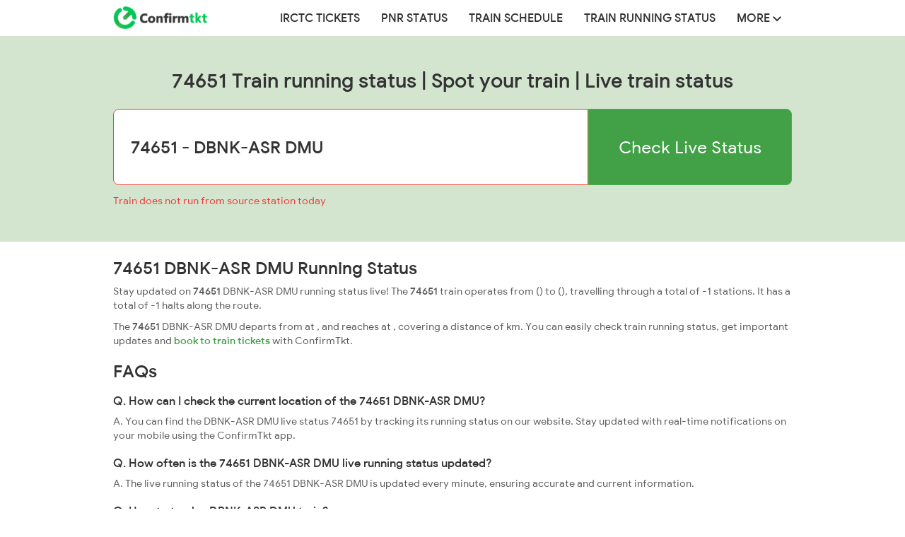

--- FILE ---
content_type: text/html; charset=UTF-8
request_url: https://www.confirmtkt.com/train-running-status/74651
body_size: 18445
content:
<!DOCTYPE html>
<html lang="en">

<head>
  <meta http-equiv="Content-Type" content="text/html; charset=utf-8">
  <meta name="robots" content="index, follow" />
    <title>74651 Train Running Status | Spot Your Train 74651 | Live Train Status 74651</title>
  <meta name="viewport" content="width=device-width, initial-scale=1.0, maximum-scale=1.0, user-scalable=no" />
  <meta name="description" content="74651 Train Running Status or Live Train Status of DBNK-ASR DMU and Spot Your Train DBNK-ASR DMU accurately in Indian Railways">
  <meta name="keywords" content="train running status 74651,spot your train 74651, live train status ,train status74651">
  <link rel="icon" href="/favicon.ico">
  <link rel="manifest" href="/manifest.json">

  <link rel="canonical"
    href="https://www.confirmtkt.com/train-running-status/74651" />
  <link rel='alternate'
    href="android-app://com.confirmtkt.lite/http/confirmtkt.com/train-running-status/74651" />

  <link href="https://maxcdn.bootstrapcdn.com/bootstrap/3.3.7/css/bootstrap.min.css" rel="stylesheet">
  <script src="https://ajax.googleapis.com/ajax/libs/jquery/3.6.3/jquery.min.js"></script>
  <script async defer src="https://maxcdn.bootstrapcdn.com/bootstrap/3.3.7/js/bootstrap.min.js"
    integrity="sha384-Tc5IQib027qvyjSMfHjOMaLkfuWVxZxUPnCJA7l2mCWNIpG9mGCD8wGNIcPD7Txa" crossorigin="anonymous">
  </script>
  <link rel="preload" href="https://cdn.confirmtkt.com/fonts/ixisans/ixi_regular.woff2" as="font" type="font/woff2"
    crossorigin />
  <link rel="preload" href="https://cdn.confirmtkt.com/fonts/ixisans/ixi_medium.woff2" as="font" type="font/woff2"
    crossorigin />

  
  <meta property="og:type" content="website" />
  <meta property="og:title" content="74651 Train Running Status | Spot Your Train 74651 | Live Train Status 74651" />
  <meta property="og:description" content="74651 Train Running Status or Live Train Status of DBNK-ASR DMU and Spot Your Train DBNK-ASR DMU accurately in Indian Railways" />
  <meta property="og:url" content="https://www.confirmtkt.com/train-running-status/74651" />
  <meta property="og:image" content="https://www.confirmtkt.com/favicon.ico" />

  <meta name="twitter:card" content="summary" />
  <meta name="twitter:site" content="@confirmtkt" />
  <meta name="twitter:title" content="74651 Train Running Status | Spot Your Train 74651 | Live Train Status 74651" />
  <meta name="twitter:description" content="74651 Train Running Status or Live Train Status of DBNK-ASR DMU and Spot Your Train DBNK-ASR DMU accurately in Indian Railways" />
  <meta name="twitter:image" content="https://www.confirmtkt.com/favicon.ico" />


  <!-- Google Tag Manager -->
  <script>
    (function(w, d, s, l, i) {
      w[l] = w[l] || [];
      w[l].push({
        'gtm.start': new Date().getTime(),
        event: 'gtm.js'
      });
      var f = d.getElementsByTagName(s)[0],
        j = d.createElement(s),
        dl = l != 'dataLayer' ? '&l=' + l : '';
      j.async = true;
      j.src =
        'https://www.googletagmanager.com/gtm.js?id=' + i + dl;
      f.parentNode.insertBefore(j, f);
    })(window, document, 'script', 'dataLayer', 'GTM-MD3NHHT');
  </script>
  <!-- End Google Tag Manager -->

  <script async defer src="https://securepubads.g.doubleclick.net/tag/js/gpt.js"></script>
  <script>
    window.googletag = window.googletag || {
      cmd: []
    };
          googletag.cmd.push(function() {
        googletag.defineSlot('/327361511/confirmtkt_web_train_running_status_desktop_bottom', [1200, 280],
          'div-gpt-ad-1617875025212-0').addService(googletag.pubads());
        googletag.pubads().enableSingleRequest();
        googletag.pubads().collapseEmptyDivs();
        googletag.enableServices();
      });

      googletag.cmd.push(function() {
        googletag.defineSlot('/327361511/confirmtkt_web_train_running_status_desktop_RHS', [300, 250],
          'div-gpt-ad-1617874891063-0').addService(googletag.pubads());
        googletag.pubads().enableSingleRequest();
        googletag.pubads().collapseEmptyDivs();
        googletag.enableServices();
      });

      </script>

  <style>
    body {
      font-family: ixi-sans;
    }

    table td,
    th {
      width: 50%;
      text-align: left;

    }

    @font-face {
      font-family: 'ixi-sans';
      font-style: normal;
      font-weight: 400;
      font-display: swap;
      src:
        url('https://cdn.confirmtkt.com/fonts/ixisans/ixi_regular.woff2') format('woff2'),
        url('https://cdn.confirmtkt.com/fonts/ixisans/ixi_regular.woff') format('woff');
      /* Font metric overrides to reduce layout shift */
      ascent-override: 90%;
      descent-override: 22%;
      line-gap-override: 0%;
    }

    @font-face {
      font-family: 'ixi-sans';
      font-style: normal;
      font-weight: 500;
      font-display: swap;
      src:
        url('https://cdn.confirmtkt.com/fonts/ixisans/ixi_medium.woff2') format('woff2'),
        url('https://cdn.confirmtkt.com/fonts/ixisans/ixi_medium.woff') format('woff');
      /* Font metric overrides to reduce layout shift */
      ascent-override: 90%;
      descent-override: 22%;
      line-gap-override: 0%;
    }

    .circle-thin {
      border: 1px solid #5cb85c;
      background-color: #FFFFFF;
      height: 14px;
      border-radius: 50%;
      width: 14px;
    }

    .circle {
      border-radius: 50%;
      width: 14px;
      height: 14px;
      opacity: .25;
      display: inline-block;
      position: relative;
    }

    #msg {
      display: none;
      margin-top: 12px;
      color: #f33939;
    }

    .flexy {
      display: flex;
      align-items: center;
    }

    .blink {
      background-color: #5cb85c;
      -webkit-animation: up-right 1s infinite;
      -moz-animation: up-right 1s infinite;
      -o-animation: up-right 1s infinite;
      animation: up-right 1s infinite;
    }

    .dropdown-menu {
      border: none;
    }

    .dropdown-toggle:hover~.dropdown-menu {
      display: block;
    }

    .dropdown-menu:hover {
      display: block;
    }

    @keyframes up-right {
      0% {
        transform: scale(1);
        opacity: .25
      }

      50% {
        transform: scale (1, 5);
        opacity: 1;
      }

      100% {
        transform: scale(1);
        opacity: .25;
      }
    }

    .ellipsis {
      overflow: hidden;
      white-space: nowrap;
      text-overflow: ellipsis;
    }

    /*----Nav bar--------*/

    .navbar-nav {
      display: flex;
      align-items: center;
    }

    .header-downlaod-app {
      display: flex;
      align-items: center;
      padding: 0;
      margin-left: 15px;
    }

    .navbar-nav>li>a {
      padding: 15px;
      color: #333;
      font-size: 16px;
      font-weight: 500;
      text-transform: uppercase;
    }

    .navbar-nav>li>a:hover {
      color: #42a047;
      background: transparent;
    }

    header .navbar-brand {
      color: #ec6140;
      padding: 0;
      display: flex;
      align-items: center;
    }

    header button {
      border: 1px solid #913018;
      border-radius: 5px;
    }

    .icon-bar {
      background-color: #ec6140;
    }

    .navbar {
      width: 960px;
      margin: 0 auto;
    }

    ul {
      list-style: none outside none;
      padding-left: 0;
      margin: 0;
    }

    .error-message {
      font-size: 16px;
      color: #f33939;
      padding: 12px;
    }

    .faq-header {
      font-family: inherit;
      font-weight: 500;
      line-height: 1.1;
      color: inherit;
      font-size: 1.17em !important;
    }

    /*----- Nav bar ends -----*/



    
    /* Desktop  */
    .feature-list,
    .content-wrap,
    .irctc-info,
    .irctc-content,
    .footer-wrap,
    .recent-search,
    .form-container {
      width: 960px;
      margin: 0 auto;
    }

    /* .irctc-info {
    min-height: 30vh;
  } */


    .train-info {
      width: 720px;
      margin: 0 auto;
      margin-top: 24px;
    }

    .feature-list {
      padding-top: 24px;
    }

    .feature-list h2 {
      font-size: 28px;
    }

    .feature-list h3 {
      font-size: 18px;
      margin-bottom: 6px;
    }


    .tt-dropdown-menu {
      border-radius: 8px;
      border: unset;
      box-shadow: rgb(187 187 187 / 20%) 0px 4px 6px 0px;
      margin-top: 12px;
      padding: 12px;
    }

    .form-control {
      padding: 36px 24px;
      font-size: 24px;
      border-radius: 8px 0 0 8px;
      width: 100%;
      height: auto;
      color: #333;
      font-weight: 500;
      border: 1px solid #ccc;
    }



    select {
      -webkit-appearance: none;
      -moz-appearance: none;
      appearance: none;
      background-image: url('data:image/svg+xml;utf8,<svg xmlns="http://www.w3.org/2000/svg" width="24" height="24"><path d="M12 17.414 3.293 8.707l1.414-1.414L12 14.586l7.293-7.293 1.414 1.414L12 17.414z" fill="black"/></svg>');
      background-repeat: no-repeat;
      background-position-x: 98%;
      background-position-y: 50%;
    }

    /*For IE*/
    select::-ms-expand {
      display: none;
    }

    .f-icon {
      position: relative;
      top: 22px;
    }

    #selectdiv {
      box-shadow: none;
    }

    .banner-wrapper {
      background-color: #d3e5cf;
          }


    .form-control::-webkit-input-placeholder {
      color: #c2c2c2;
      font-weight: lighter;
    }

    .form-container {
      padding: 48px 0;
    }

    .banner-title {
      font-size: 28px;
      font-weight: 500;
      text-align: center;
      margin: 0;
      margin-bottom: 24px;
          }

    .horizontal-form {
      display: grid;
      grid-template-columns: 70% 30%;
      border-radius: 8px;

    }

    p {
      font-size: 14px;
      color: #5c5c5c;
      margin: 0 0 10px;
    }

    p a {
      color: #42a047;
    }

    .form-control--select {
      display: block;
      width: 100%;
      height: 34px;
      padding: 6px 12px;
      font-size: 14px;
      color: #555;
      border: solid 1px #ebebeb;
      border-radius: 4px;
    }

    select:focus-visible {
      outline: none;
    }

    .form-control:focus {
      border-color: #42a047;
      -webkit-box-shadow: inset 0 0 0 rgb(0 0 0 / 8%), 0 0 0 rgb(102 175 233 / 60%);
      box-shadow: inset 0 0 0 rgb(0 0 0 / 8%), 0 0 0 rgb(102 175 233 / 60%);
    }

    .error-input {
      border-color: #f1422e;
    }


    .column-header {
      font-size: 12px;
    }

    .btn-success {
      color: #fff;
      background-color: #42a047;
      border-color: #4cae4c;
      border-radius: 0 8px 8px 0;
      padding: 32px;
      font-size: 24px;
    }

    .btn-success:focus {
      border: none;
      background-color: #42a047;
      outline: 0;

    }

    .btn-success--select {
      padding: 6px 12px;
      font-size: 14px;
      border: unset;
      margin-top: 29px;
      border-radius: 2px;
    }

    .btn-success--select:focus {
      outline: none;
    }

    .btn-success--select:disabled {
      background-color: #c4c4c4;
    }




    .recent-search {
      margin-top: 38px;
      padding-right: 0;
    }

    .recent-search__title {
      font-size: 24px;
      font-weight: 500;
    }

    .recent-search__list {
      display: flex;
      gap: 24px;
      margin-top: 16px;
    }

    .recent-search__card {
      cursor: pointer;
      width: 158px;
      padding: 15px 16px;
      border-radius: 6px;
      border: solid 1px #d6d6d6;
    }

    .recent-search__card:hover {
      box-shadow: 0 4px 6px 0 rgb(187 187 187 / 20%);
    }

    .recent-search :is(a,
      a:hover) {
      color: unset;
      text-decoration: none;
    }


    .irctc-content h2,
    h3 {
      font-size: 24px;
    }

    
    /* Ratings Image section */
    
    /* Desktop */
    .app-download-wrap {
      margin-top: 120px;
      margin-bottom: 52px;
    }

    .app-download {
      text-align: center;
      background-color: #cfe6cd;
      height: 270px;
      display: flex;
      align-items: center;
      position: relative;
      justify-content: center;
    }

    .app-download .app-img {
      margin-left: 48px;
      margin-right: 32px;
    }

    .download-links {
      display: flex;
      justify-content: center;
      margin-top: 2rem;
      margin-left: 24rem;
      align-items: center;
    }

    .download-links img {
      cursor: pointer;
      margin-left: 2rem;
    }

        /* Ratings Image section END */


    /* Footer Start */
    .top-routes__list {
      -webkit-columns: 2;
      -moz-columns: 2;
      columns: 2;
      margin-bottom: 2rem;
    }

    .top-routes-wrap {
      padding-top: 2rem;
    }

    .feature-container {
      padding: 0;
    }

    .feature-list__rowBox {
      margin-bottom: 12px;
      display:flex;align-items:flex-start;    }

    .top-routes__list li {
      margin-bottom: 12px;
    }

    .top-routes__list a {
      color: #42a047;
    }

    .top-routes__list>li>a:hover {
      text-decoration: underline;
    }

    /* Footer END */

    .train-update {
      display: flex;
      margin: 24px 0;    }

    .train-update__wrap {
      margin-left: 16px;
    }

    .train-update__status {
      font-size: 16px;
      font-weight: 500;
    }

    .train-update__time {
      color: #858585;
    }

    .download {
      display: grid;
      grid-template-columns: 1fr 1fr 132px;
      align-items: center;
      background-color: #d3e5cf;
      border-radius: 4px;
      font-size: 14px;
      color: #5c5c5c;
      width: 70%;
    }

    .download>* {
      padding: 14px;
    }

    .download__book-ticket {
      font-weight: 500;
      margin: 0;
      background-color: #42a047;
      color: #fff;
      border-radius: 4px;
      border-bottom-left-radius: 0px;
      border-top-left-radius: 0px;
      text-align: center;
    }

    .rs__station-row {
      text-align: left;
      font-size: 12px
    }

    .rs__station-grid {
      display: grid;
      grid-template-columns: 14px minmax(50px, 1fr);
    }

    .rs__station-name {
      margin-left: 8px;
    }

    .rs__station-delay {
      color: #d9534f;
    }

    .rs__station-delay--no {
      color: #5cb85c;
    }

    .ads-banner {
      text-align: -webkit-center;
      margin: 2rem 0;
    }

    .journey-wrapper {
      margin-bottom: 24px;
    }

    .train-details {
      display: flex;
      align-items: center;
      margin-bottom: 12px;
    }

    .train-details__title {
      font-size: 14px;
      font-weight: 500;
    }

    .train-details__tName {
      font-size: 12px;
      color: #858585;
    }

    .journey-details {
      margin: 0;
    }

    .train-ratings-href {
      margin-bottom: 12px;
      display: none;
    }

    .footer-mobile {
      display: flex;
      padding: 10px;
      gap: 5px;
      position: sticky;
      left: 0;
      bottom: 0;
      width: 100%;
      line-height: 1.2;
      background-color: #fff;
      color: #333;
      font-size: 12px;
      font-weight: 500;
      box-shadow: 0 -2px 6px 0 rgba(0, 0, 0, 0.1);
      z-index: 200;
    }

    .footer-item {
      display: flex;
      align-items: center;
      justify-content: center;
      flex: 1;

    }

    .footer-item .footer-item-img {
      height: 28px;
      width: 28px;
      object-fit: cover;
    }

    .footer-item a {
      text-decoration: none;
      color: unset;
      align-items: center;
      display: flex;
      gap: 5px;
    }

    .irctc-content a {
      color: #42a047;
    }

    .irctc-content a:hover {
      text-decoration: underline;
    }

    .discalimer {
      text-align: center;
      color: #858585;
      margin: 2rem auto;
      background: #f5f5f5;
      border-radius: 4px;
      padding: 12px;
      max-width: 520px;
    }



    .grid {
      display: flex;
      flex-wrap: wrap;
      justify-content: space-between;
      margin-top: 35px;
    }

    .card {
      flex: 1 0 30%;
      margin-bottom: 20px;
    }

    @media (max-width: 768px) {
      .card {
        flex: 0 0 100%;
        border: 1px solid #EBEBEB;
        border-radius: 10px;
        padding: 9px;
        margin-bottom: 20px;
        padding-bottom: 2px;
      }
    }

    .card .top-routes-content {
      display: flex;
    }

    .card .top-routes-content .info {
      margin-left: 10px;
    }

    @media (max-width: 768px) {
      .card .top-routes-content .info {
        margin-left: -5px;
      }
    }

    .card .top-routes-content .top-routes-content-icon {
      margin-top: 3px;
    }

    @media (max-width: 768px) {
      .card .top-routes-content .top-routes-content-icon {
        margin-top: 6px;
        margin-right: 12px;
      }
    }

    .card .top-routes-content .info .destination-link {
      color: #42a047;
      text-decoration: none;
      cursor: pointer;
      font-size: 12px;
    }

    @media (max-width: 768px) {
      .card .top-routes-content .info .destination-link {
        color: #42a047;
        text-decoration: none;
        cursor: pointer;
        font-size: 12px;
      }
    }

    .card .top-routes-content .info .destination-sub-text {
      color: grey;
      margin-top: -5px;
      font-size: 12px;
    }

    @media (max-width: 768px) {
      .card .top-routes-content .info .destination-sub-text {
        color: grey;
        margin-top: -8px;
        font-size: 14px;
      }
    }

    .top_trin_routes_heading {
      font-weight: 500;
      font-size: 16px;
    }

    @media (max-width: 768px) {
      .top_trin_routes_heading {
        font-weight: 500;
        font-size: 18px;
      }
    }

    .destination-links-cntnr {
      display: flex;
    }

    .links-cntnr {
      margin-top: -7px;
      display: flex;
    }

    .top-routes-cntnr {
      margin: 0 auto;
      width: 960px;
    }

    @media (max-width: 768px) {
      .top-routes-cntnr {
        padding: 0 16px 16px 16px;
        width: auto;
      }
    }

    .app-download-sticky-header {
      position: sticky;
      top: 47px;
      z-index: 100;
    }

    .top-routes-heading {
      font-size: 24px;
    }

    @media (max-width: 699px) {
      .explore-more-section-container {
        padding: 0px 15px 30px 15px;
      }
    }

    .interlink-table {
      border-collapse: separate;
      border-spacing: 10px;
      border: none;
      border-radius: 0;
      margin: 0;
      padding: 0;
      width: auto;
    }

    .interlink-table td {
      background-color: #f5f5f5;
      border: none;
      border-radius: 0;
      padding: 8px 12px;
      width: auto;
      text-align: left;
    }

    .interlink-table td:first-child {
      font-weight: bold;
      white-space: nowrap;
    }

    .interlink-table a {
      color: #42a047;
      text-decoration: none;
    }

    .interlink-table a:hover {
      text-decoration: underline;
    }

    .interlink-section {
      max-width: 960px;
      margin: 0 auto;
    }

    .interlink-heading {
      font-size: 24px;
    }

    @media (max-width: 768px) {
      .interlink-table {
        border-spacing: 5px;
      }

      .interlink-table td {
        padding: 6px 8px;
        font-size: 12px;
      }

      .interlink-table td:first-child {
        white-space: normal;
      }

      .interlink-heading {
        font-size: 20px;
      }
    }
  </style>
</head>

<body>

  
    <header id="main-header">
      <div class="navbar-wrapper">
        <nav class="navbar navbar-static-top" role="navigation">
          <div class="navbar-header">
            <a href="https://www.confirmtkt.com" class="navbar-brand">
              <img width="133" height="32" class="brand-logo" alt="confirmtkt"
                src="https://cdn.confirmtkt.com/img/logo/947c67c0415f7c83708d612b9ea1c84a.webp">
              </img>
            </a>
          </div>
          
  <div id="navbar">
    <ul class="nav navbar-nav pull-right navbar-elements-gap">
      <li> <a href="/"> IRCTC Tickets </a> </li>
      <li> <a href="/pnr-status"> PNR Status </a> </li>
      <li> <a href="/train-schedule">Train Schedule</a> </li>
      <li> <a href="/train-running-status">Train Running Status</a> </li>
      <li class="menu-item">
        <a href="#" class="dropdown-toggle">
          MORE&nbsp;<svg width="12" height="8" viewBox="0 0 12 8" fill="none" xmlns="http://www.w3.org/2000/svg">
            <path fill-rule="evenodd" clip-rule="evenodd" d="M10.6 0 12 1.4l-6 6-6-6L1.4 0 6 4.6 10.6 0z"
              fill="#333" />
          </svg>
        </a>
        <ul class="dropdown-menu" id="dropdown-menu">
          <li><a href="https://www.ixigo.com/flights?utm_source=confirmtkt&utm_medium=desktop">Flights</a></li>
          <li><a href="https://www.ixigo.com/hotels?utm_source=confirmtkt&utm_medium=desktop">Hotels</a></li>
          <li><a href="/train-LiveStation.php">Live Stations</a></li>
          <li><a href="/station">Stations List</a></li>
          <li><a href="/order-food-on-train">Order Food on Train</a></li>
          <li><a href="/irctc-aadhaar-link">IRCTC Aadhaar Link</a></li>
          <li><a href="/alternate-travel-plan">Alternate Travel Plan</a></li>
        </ul>
      </li>
    </ul>
  </div>        </nav>
      </div>
    </header>

  

  
    <div class="container-fluid banner-wrapper">
      <div class="form-container">
        <div style="margin-bottom: 25px;">
          <h1 class="banner-title">
            74651 Train running status | Spot your train | Live train status </h1>
        </div>

        <div class="horizontal-form">
          <input id="trainnumber" name="train" class="stations form-control typeahead train_search" type="text"
            placeholder="Enter the train number or name" aria-required="true" aria-invalid="true">
          <button type="submit" id="getRunnungStatus" class="btn btn-success btn-proceed">
            Check Live Status
          </button>
        </div>

        <div id="msg">
          <span id="errMsgContainer"></span>
        </div>
      </div>
    </div>

  
  <main>
    
    <div class="irctc-info">

      
        <div class="train-info">
          <div class="journey-wrapper">
            
      <!-- End mobile RS -->

              <div id="scheduledetails" style="display:none;">
          <br />
          <div class="table-responsive">
            <table class="table table-bordered" id="trainDetails1">
              
              <tr style=" background-color: rgba(91, 90, 90, 0.1);font-size: 15px;">
                <th colspan="8"> &nbsp &nbsp </th>
              </tr>
              <tr>
                <th> Station </th>
                <td>  </td>
              </tr>
              <tr>
                <th> Date </th>
                <td>  </td>
              </tr>
              <tr>
                <th> Schedule Arrival </th>
                <td>  </td>
              </tr>
              <tr>
                <th> Actual Arrival </th>
                <td>  </td>
              </tr>
              <tr>
                <th> Delay In Arrival </th>
                <td>  </td>
              </tr>
              <tr>
                <th> Schedule Departure </th>
                <td>  </td>
              </tr>
              <tr>
                <th> Actual Departure </th>
                <td>  </td>
              </tr>
              <tr>
                <th> Delay In Departure </th>
                <td>  </td>
              </tr>
            </table>
          </div>
        </div>
            <!-- End isFullTrainStatusView -->

                              <!-- liveobj length check finished -->
        <!-- isFullTrainStatusView -->
    <!-- isFullyCancelled -->

  
<!-- $liveobject['Error'] -->
    </div>
  </main>

      <div class="ads-banner">
      <!-- /327361511/confirmtkt_web_train_running_status_desktop_RHS -->
      <div id='div-gpt-ad-1617874891063-0' style='width: 300px; height: 250px;'>
        <script>
          googletag.cmd.push(function() {
            googletag.display('div-gpt-ad-1617874891063-0');
          });
        </script>
      </div>
    </div>
    <div class="ads-banner">
      <!-- /327361511/confirmtkt_web_train_running_status_desktop_bottom -->
      <div id='div-gpt-ad-1617875025212-0' style='width: 1200px; height: 280px;'>
        <script>
          googletag.cmd.push(function() {
            googletag.display('div-gpt-ad-1617875025212-0');
          });
        </script>
      </div>
    </div>
  
  <div class="top-routes-cntnr">
    <section>
              <h2 class="top-routes-heading">74651 DBNK-ASR DMU Running Status</h2>
        <p>
          Stay updated on <b>74651</b> DBNK-ASR DMU running status live! The <b>74651</b> train operates from () to (), travelling through a total of -1 stations. It has a total of -1 halts along the route.
        </p>

        <p>
          The <b>74651</b> DBNK-ASR DMU departs from  at , and reaches  at , covering a distance of  km. You can easily check train running status, get important updates and <a style="font-weight: bold;" href="https://www.confirmtkt.com/trains/-to--train-tickets">book  to  train tickets</a> with ConfirmTkt.
        </p>

        <!-- Commented out code for future reference
          <p>
            Train <b>74651</b> starts from () and ends at (). Total journey duration is  hours
          </p>

                      <p>
              Book train tickets from  to  <a target="_blank" href="https://www.confirmtkt.com">BOOK NOW</a>
            </p>
            <p>
              To check the <a target="_blank" href="https://www.confirmtkt.com/pnr-status">PNR STATUS</a> of your train ticket booking for train 74651 DBNK-ASR DMU, <a target="_blank" href="https://www.confirmtkt.com/pnr-status">CLICK HERE</a>
            </p>
                    -->
          </section>
    <h2 class="top-routes-heading">FAQs</h2>
    <h3 class="faq-header">Q. How can I check the current location of the 74651 DBNK-ASR DMU?</h3>
    <p>A. You can find the DBNK-ASR DMU live status 74651 by tracking its running status on our website. Stay updated with real-time notifications on your mobile using the ConfirmTkt app.</p>

    <h3 class="faq-header">Q. How often is the 74651 DBNK-ASR DMU live running status updated?</h3>
    <p>A. The live running status of the 74651 DBNK-ASR DMU is updated every minute, ensuring accurate and current information.</p>

    <h3 class="faq-header">Q. How to track a DBNK-ASR DMU train?</h3>
    <p>A. You can track the 74651 train status in real time by simply entering the train number/ train name on Running Status and clicking 'Search' using ConfirmTkt.</p>

    <h3 class="faq-header">Q. What are the first and last stoppages for the DBNK-ASR DMU 74651 train?</h3>
    <p>A. The first and last stoppages for the DBNK-ASR DMU 74651 train are () and (), respectively.</p>
  </div>
   <div class="top-routes-cntnr">
  <section class="interlink-section">
  <div itemscope itemtype="https://schema.org/Table">
    <h2 class="interlink-heading" itemprop="about">Enhance your train journey with ConfirmTkt</h2>
    <table class="interlink-table">
      <tbody>
        <tr>
          <td>Enjoy Meals on Train
          </td>
          <td>Get delicious food delivered straight to your seat. <a href="https://www.confirmtkt.com/order-food-on-train">Order food on train</a> hassle-free.
          </td>
        </tr>
        <tr>
          <td>Link Your Aadhaar
          </td>
          <td>Get priority booking during the Advanced Reservation Period with <a href="https://www.confirmtkt.com/irctc-aadhaar-link">IRCTC Aadhaar Link</a>
          </td>
        </tr>
        <tr>
          <td>Alternate Travel Plan</td>
          <td>Get 3X Refund with <a href="https://www.confirmtkt.com/alternate-travel-plan">Alternate Travel Plan</a>, if your train seat remains waitlisted.</td>
        </tr>
      </tbody>
    </table>
  </div>
</section>

  </div>

  <div class="top-routes-container">
    
<div class="top-routes-cntnr">
  <h2 class="top-routes-heading" itemprop="about">Top Train Routes</h2>
  <div class="grid">
    <div class="card">
      <div class="top-routes-content">
        <img
          class="top-routes-content-icon"
          src="https://images.ixigo.com/image/upload/assured/fc86a3db44543e7e77d9edf34d2c8dde-vtatj.png"
          alt="train icon"
          height="40"
          width="40"
        />
        <div class="info">
          <p class="top_trin_routes_heading">Trains to Bengaluru</p>
          <div class="destination-links-cntnr">
            <p class="destination-sub-text">via &nbsp;</p>
            <div class="links-cntnr">
              <p>
                <a
                  href="/trains/chennai-to-bengaluru-train-tickets"
                  class="destination-link"
                  >Chennai</a
                >,&nbsp;
              </p>
              <p>
                <a
                  href="/trains/mysore-to-bengaluru-train-tickets"
                  class="destination-link"
                  >Mysore</a
                >,&nbsp;
              </p>
              <p>
                <a
                  href="/trains/hyderabad-to-bengaluru-train-tickets"
                  class="destination-link"
                  >Hyderabad</a
                >,&nbsp;
              </p>
              <p>
                <a
                  href="/trains/new-delhi-to-bengaluru-train-tickets"
                  class="destination-link"
                  >New Delhi</a
                >
              </p>
            </div>
          </div>
        </div>
      </div>
    </div>

    <div class="card">
      <div class="top-routes-content">
        <img
          class="top-routes-content-icon"
          src="https://images.ixigo.com/image/upload/assured/fc86a3db44543e7e77d9edf34d2c8dde-vtatj.png"
          alt="train icon"
          height="40"
          width="40"
        />
        <div class="info">
          <p class="top_trin_routes_heading">Trains to New Delhi</p>
          <div class="destination-links-cntnr">
            <p class="destination-sub-text">via &nbsp;</p>
            <div class="links-cntnr">
              <p>
                <a
                  href="/trains/patna-to-new-delhi-train-tickets"
                  class="destination-link"
                  >Patna</a
                >,&nbsp;
              </p>
              <p>
                <a
                  href="/trains/varanasi-to-new-delhi-train-tickets"
                  class="destination-link"
                  >Varanasi</a
                >,&nbsp;
              </p>
              <p>
                <a
                  href="/trains/mumbai-to-new-delhi-train-tickets"
                  class="destination-link"
                  >Mumbai</a
                >,&nbsp;
              </p>
              <p>
                <a
                  href="/trains/lucknow-to-new-delhi-train-tickets"
                  class="destination-link"
                  >Lucknow</a
                >
              </p>
            </div>
          </div>
        </div>
      </div>
    </div>

    <div class="card">
      <div class="top-routes-content">
        <img
          class="top-routes-content-icon"
          src="https://images.ixigo.com/image/upload/assured/fc86a3db44543e7e77d9edf34d2c8dde-vtatj.png"
          alt="train icon"
          height="40"
          width="40"
        />
        <div class="info">
          <p class="top_trin_routes_heading">Trains to Goa</p>
          <div class="destination-links-cntnr">
            <p class="destination-sub-text">via &nbsp;</p>
            <div class="links-cntnr">
              <p>
                <a
                  href="/trains/mumbai-to-goa-train-tickets"
                  class="destination-link"
                  >Mumbai</a
                >,&nbsp;
              </p>
              <p>
                <a
                  href="/trains/new-delhi-to-goa-train-tickets"
                  class="destination-link"
                  >New Delhi</a
                >,&nbsp;
              </p>
              <p>
                <a
                  href="/trains/bengaluru-to-goa-train-tickets"
                  class="destination-link"
                  >Bengaluru</a
                >,&nbsp;
              </p>
              <p>
                <a
                  href="/trains/pune-to-goa-train-tickets"
                  class="destination-link"
                  >Pune</a
                >
              </p>
            </div>
          </div>
        </div>
      </div>
    </div>

    <div class="card">
      <div class="top-routes-content">
        <img
          class="top-routes-content-icon"
          src="https://images.ixigo.com/image/upload/assured/fc86a3db44543e7e77d9edf34d2c8dde-vtatj.png"
          alt="train icon"
          height="40"
          width="40"
        />
        <div class="info">
          <p class="top_trin_routes_heading">Trains to Hyderabad</p>
          <div class="destination-links-cntnr">
            <p class="destination-sub-text">via &nbsp;</p>
            <div class="links-cntnr">
              <p>
                <a
                  href="/trains/new-delhi-to-hyderabad-train-tickets"
                  class="destination-link"
                  >New Delhi</a
                >,&nbsp;
              </p>
              <p>
                <a
                  href="/trains/mumbai-to-hyderabad-train-tickets"
                  class="destination-link"
                  >Mumbai</a
                >,&nbsp;
              </p>
              <p>
                <a
                  href="/trains/chennai-to-hyderabad-train-tickets"
                  class="destination-link"
                  >Chennai</a
                >,&nbsp;
              </p>
              <p>
                <a
                  href="/trains/bengaluru-to-hyderabad-train-tickets"
                  class="destination-link"
                  >Bengaluru</a
                >
              </p>
            </div>
          </div>
        </div>
      </div>
    </div>

    <div class="card">
      <div class="top-routes-content">
        <img
          class="top-routes-content-icon"
          src="https://images.ixigo.com/image/upload/assured/fc86a3db44543e7e77d9edf34d2c8dde-vtatj.png"
          alt="train icon"
          height="40"
          width="40"
        />
        <div class="info">
          <p class="top_trin_routes_heading">Trains to Mumbai</p>
          <div class="destination-links-cntnr">
            <p class="destination-sub-text">via &nbsp;</p>
            <div class="links-cntnr">
              <p>
                <a
                  href="/trains/new-delhi-to-mumbai-train-tickets"
                  class="destination-link"
                  >New Delhi</a
                >,&nbsp;
              </p>
              <p>
                <a
                  href="/trains/pune-to-mumbai-train-tickets"
                  class="destination-link"
                  >Pune</a
                >,&nbsp;
              </p>
              <p>
                <a
                  href="/trains/ahmedabad-to-mumbai-train-tickets"
                  class="destination-link"
                  >Ahmedabad</a
                >,&nbsp;
              </p>
              <p>
                <a
                  href="/trains/surat-to-mumbai-train-tickets"
                  class="destination-link"
                  >Surat</a
                >
              </p>
            </div>
          </div>
        </div>
      </div>
    </div>

    <div class="card">
      <div class="top-routes-content">
        <img
          class="top-routes-content-icon"
          src="https://images.ixigo.com/image/upload/assured/fc86a3db44543e7e77d9edf34d2c8dde-vtatj.png"
          alt="train icon"
          height="40"
          width="40"
        />
        <div class="info">
          <p class="top_trin_routes_heading">Trains to Mysore</p>
          <div class="destination-links-cntnr">
            <p class="destination-sub-text">via &nbsp;</p>
            <div class="links-cntnr">
              <p>
                <a
                  href="/trains/bengaluru-to-mysore-train-tickets"
                  class="destination-link"
                  >Bengaluru</a
                >,&nbsp;
              </p>
              <p>
                <a
                  href="/trains/chennai-to-mysore-train-tickets"
                  class="destination-link"
                  >Chennai</a
                >,&nbsp;
              </p>
              <p>
                <a
                  href="/trains/hyderabad-to-mysore-train-tickets"
                  class="destination-link"
                  >Hyderabad</a
                >,&nbsp;
              </p>
              <p>
                <a
                  href="/trains/dharwad-to-mysore-train-tickets"
                  class="destination-link"
                  >Dharwad</a
                >
              </p>
            </div>
          </div>
        </div>
      </div>
    </div>

    <div class="card">
      <div class="top-routes-content">
        <img
          class="top-routes-content-icon"
          src="https://images.ixigo.com/image/upload/assured/fc86a3db44543e7e77d9edf34d2c8dde-vtatj.png"
          alt="train icon"
          height="40"
          width="40"
        />
        <div class="info">
          <p class="top_trin_routes_heading">Trains to Chennai</p>
          <div class="destination-links-cntnr">
            <p class="destination-sub-text">via &nbsp;</p>
            <div class="links-cntnr">
              <p>
                <a
                  href="/trains/bengaluru-to-chennai-train-tickets"
                  class="destination-link"
                  >Bengaluru</a
                >,&nbsp;
              </p>
              <p>
                <a
                  href="/trains/coimbatore-to-chennai-train-tickets"
                  class="destination-link"
                  >Coimbatore</a
                >,&nbsp;
              </p>
              <p>
                <a
                  href="/trains/madurai-to-chennai-train-tickets"
                  class="destination-link"
                  >Madurai</a
                >,&nbsp;
              </p>
              <p>
                <a
                  href="/trains/salem-to-chennai-train-tickets"
                  class="destination-link"
                  >Salem</a
                >
              </p>
            </div>
          </div>
        </div>
      </div>
    </div>

    <div class="card">
      <div class="top-routes-content">
        <img
          class="top-routes-content-icon"
          src="https://images.ixigo.com/image/upload/assured/fc86a3db44543e7e77d9edf34d2c8dde-vtatj.png"
          alt="train icon"
          height="40"
          width="40"
        />
        <div class="info">
          <p class="top_trin_routes_heading">Trains to Pune</p>
          <div class="destination-links-cntnr">
            <p class="destination-sub-text">via &nbsp;</p>
            <div class="links-cntnr">
              <p>
                <a
                  href="/trains/mumbai-to-pune-train-tickets"
                  class="destination-link"
                  >Mumbai</a
                >,&nbsp;
              </p>
              <p>
                <a
                  href="/trains/new-delhi-to-pune-train-tickets"
                  class="destination-link"
                  >New Delhi</a
                >,&nbsp;
              </p>
              <p>
                <a
                  href="/trains/solapur-to-pune-train-tickets"
                  class="destination-link"
                  >Solapur</a
                >,&nbsp;
              </p>
              <p>
                <a
                  href="/trains/nagpur-to-pune-train-tickets"
                  class="destination-link"
                  >Nagpur</a
                >
              </p>
            </div>
          </div>
        </div>
      </div>
    </div>

    <div class="card">
      <div class="top-routes-content">
        <img
          class="top-routes-content-icon"
          src="https://images.ixigo.com/image/upload/assured/fc86a3db44543e7e77d9edf34d2c8dde-vtatj.png"
          alt="train icon"
          height="40"
          width="40"
        />
        <div class="info">
          <p class="top_trin_routes_heading">Trains to Coimbatore</p>
          <div class="destination-links-cntnr">
            <p class="destination-sub-text">via &nbsp;</p>
            <div class="links-cntnr">
              <p>
                <a
                  href="/trains/chennai-to-coimbatore-train-tickets"
                  class="destination-link"
                  >Chennai</a
                >,&nbsp;
              </p>
              <p>
                <a
                  href="/trains/bengaluru-to-coimbatore-train-tickets"
                  class="destination-link"
                  >Bengaluru</a
                >,&nbsp;
              </p>
              <p>
                <a
                  href="/trains/salem-to-coimbatore-train-tickets"
                  class="destination-link"
                  >Salem</a
                >,&nbsp;
              </p>
              <p>
                <a
                  href="/trains/ernakulam-to-coimbatore-train-tickets"
                  class="destination-link"
                  >Ernakulam</a
                >
              </p>
            </div>
          </div>
        </div>
      </div>
    </div>
  </div>
</div>  </div>

  <div style="max-width: 960px; margin: 0 auto;" class="explore-more-section-container">
    <style>
.explore-more-container-header {
  font-weight: 500;
  font-size: 18px;
  margin-bottom: 20px;
}

.explore-more-icons {
    display: flex;
    justify-content: space-between;
    border-radius: 20px !important;
    padding: 10px;
    box-shadow: 0 0 10px 0 rgba(0, 0, 0, 0.1);
    background: #fff;
}

.explore-more-icon-item {
    text-align: center;
    flex: 1;
    margin: 10px;
    position: relative;
}

.explore-more-icon-item img {
    display: block;
    margin: 0 auto 10px auto;
}

.explore-more-text {
  font-size: 12px;
  color: #333333;
}

.explore-more-link {
  text-decoration: none;
  color: inherit;
}

.explore-more-separator {
  display: none; /* Hide by default */
}

/* Show separators for screen sizes greater than 700px */
@media (min-width: 700px) {
  .explore-more-container{
    margin-bottom: 20px;
  }

  .explore-more-container-header{
    font-weight: 700;
    font-size: 22px;
    margin-bottom: 20px;
  }

  .explore-more-text{
    font-size: 16px;
    color: #333;
  }

  .explore-more-image {
    height: 50px !important;
    width: 50px !important;
  }

  .explore-more-separator {
    display: block; /* Show separators */
    background-color: #C8CAD0;
    width: 1px;
    height: calc(100% - 20px); /* Full height minus top and bottom padding */
    position: absolute;
    top: 10px; /* Padding from top */
    bottom: 10px; /* Padding from bottom */
  }

  .explore-more-separator-1 {
    right: -5px; /* Adjust to be between first and second item */
  }

  .explore-more-separator-2 {
    right: -5px; /* Adjust to be between second and third item */
  }

  .explore-more-separator-3 {
    right: -5px; /* Adjust to be between third and fourth item */
  }
}

</style>
<div class="explore-more-container">
  <h3 class="explore-more-container-header">Explore more with ConfirmTkt</h3>

  <div class="explore-more-icons desktop-icons">
    <div class="explore-more-icon-item">
      <a href="https://www.confirmtkt.com/" target="_blank" class="explore-more-link">
                  <img srcset="https://cdn.confirmtkt.com/img/icons/ic_train.svg 32w, https://cdn.confirmtkt.com/img/icons/ic_train.svg 50w"
               sizes="(max-width: 699px) 32px, 50px"
               src="https://cdn.confirmtkt.com/img/icons/ic_train.svg"
               alt="IRCTC Tickets"  width="32" height="32" class="explore-more-image">
                <div class="explore-more-text">IRCTC</div>
        <div class="explore-more-text">Tickets</div>
      </a>
      <div class="explore-more-separator explore-more-separator-1"></div>
    </div>

    <div class="explore-more-icon-item">
      <a href="https://www.confirmtkt.com/pnr-status" target="_blank" class="explore-more-link">
                  <img srcset="https://cdn.confirmtkt.com/img/icons/ic_pnr_status.svg 32w, https://cdn.confirmtkt.com/img/icons/ic_pnr_status.svg 50w"
               sizes="(max-width: 699px) 32px, 50px"
               src="https://cdn.confirmtkt.com/img/icons/ic_pnr_status.svg"
               alt="PNR Status"  width="32" height="32" class="explore-more-image">
                <div class="explore-more-text">PNR</div>
        <div class="explore-more-text">Status</div>
      </a>
      <div class="explore-more-separator explore-more-separator-2"></div>
    </div>

    <div class="explore-more-icon-item">
      <a href="https://www.confirmtkt.com/train-running-status" target="_blank" class="explore-more-link">
                  <img srcset="https://cdn.confirmtkt.com/img/icons/ic_running_status.svg 32w, https://cdn.confirmtkt.com/img/icons/ic_running_status.svg 50w"
               sizes="(max-width: 699px) 32px, 50px"
               src="https://cdn.confirmtkt.com/img/icons/ic_running_status.svg"
               alt="Running Status"  width="32" height="32" class="explore-more-image">
                <div class="explore-more-text">Running</div>
        <div class="explore-more-text">Status</div>
      </a>
      <div class="explore-more-separator explore-more-separator-3"></div>
    </div>

    <div class="explore-more-icon-item">
      <a href="https://www.confirmtkt.com/train-schedule" target="_blank" class="explore-more-link">
                  <img srcset="https://cdn.confirmtkt.com/img/icons/ic_train_charts.svg 32w, https://cdn.confirmtkt.com/img/icons/ic_train_charts.svg 50w"
               sizes="(max-width: 699px) 32px, 50px"
               src="https://cdn.confirmtkt.com/img/icons/ic_train_charts.svg"
               alt="Train Schedule"  width="32" height="32" class="explore-more-image">
                <div class="explore-more-text">Train</div>
        <div class="explore-more-text">Schedule</div>
      </a>
    </div>
  </div>
</div>
  </div>
  <style>
.footer-refreshed {
    background-color: #F0F7F0;
    padding: 30px 0;
}

.footer-refreshed-content-mobile {
    max-width: 1200px;
    margin: 0 auto;
    padding: 0 20px;
    display: flex;
    flex-direction: column;
    align-items: center;
    text-align: center;
}

.footer-refreshed-logo,
.footer-refreshed-socials,
.footer-refreshed-desktop-logo,
.footer-refreshed-copyright,
.footer-refreshed-text {
    margin-bottom: 20px;
}

.footer-refreshed-desktop-logo {
    margin-top: 9px;
}

.footer-refreshed-text {
    font-weight: 400;
    font-size: 14px;
    color: #5E616E;
}

.footer-refreshed-follow {
    font-weight: 500;
    font-size: 16px;
    margin-bottom: 20px;
    color: #333;
}

.footer-refreshed-partner {
    font-weight: 500;
    font-size: 16px;
    margin-bottom: 12px;
    color: #333;
}

.mobi-partner-cntnr {
    margin-bottom: 20px;
}

.footer-refreshed-socials {
display: flex;
gap: 20px;
}
.footer-refreshed-socials img {
    width: 32px;
    height: 32px;
    display: block; /* Fix */
    margin: 0; /* Reset margin */
    padding: 0; /* Reset padding */
}

.footer-refreshed-copyright {
    font-size: 14px;
    color: #5E616E;
}

.footer-refreshed-content-desktop {
    max-width: 1200px;
    margin: 0 auto;
    display: grid;
    column-gap: 40px;
}

.footer-seperator-desktop {
height: 5px;
background-color: #fff;
}

.footer-refreshed-column {
    display: flex;
    flex-direction: column;
}

.footer-refreshed-column h3 {
    font-weight: 500;
    font-size: 16px;
    margin-bottom: 10px;
    color: #333;
}

.footer-refreshed-column h4 {
    font-weight: 400;
    font-size: 16px;
    margin-bottom: 10px;
    color: #333;
}
.footer-refreshed-heading {
    font-weight: 400;
    font-size: 16px;
    margin-bottom: 10px;
    color: #333;
}
.footer-refreshed-column a {
    color: #5E616E;
    font-weight: 400;
    font-size: 14px;
    text-decoration: none;
    margin-bottom: 5px;
}

.footer-refreshed-column a:hover {
    text-decoration: underline;
}

.footer-refreshed-separator {
    grid-column: span 8;
    height: 1px;
    background-color: #D9ECDA;
    margin: 30px 0;
}

.footer-refreshed-socials-desktop {
    display: flex;
    gap: 20px;
}

.footer-refreshed-socials-desktop a {
    text-align: center;
}

.footer-refreshed-socials-desktop img {
    width: 32px;
    height: 32px;
}

.footer-refreshed-copyright-desktop {
    grid-column: span 8;
    font-size: 16px;
    font-weight: 400;
    color: #5E616E;
    text-align: center;
}

.footer-refreshed-column-items {
gap: 4px;
display: flex;
flex-direction: column;
}

.footer-refreshed-desktop-text {
    padding-top: 15px;
    font-weight: 400;
    font-size: 14px;
    color: #5E616E;
}

@media (min-width: 700px) {
    .footer-refreshed-content-mobile {
        display: none;
    }

    .footer-refreshed-desktop-logo p {
        max-width: 350px; /* Adjust to achieve content in 3 lines */
        margin: 0;
        line-height: 1.5;
    }
}

@media (max-width: 699px) {
    .footer-refreshed-content-desktop {
        display: none;
    }
}

@media (max-width: 699px) {
.footer-seperator-desktop {
    display: none;
}
}

.p-15px {
    padding: 15px;
}

</style>
<div>
  <div class="footer-seperator-desktop"></div>
  <footer class="footer-refreshed">
    <div class="footer-refreshed-content-mobile">
      <a href="https://www.confirmtkt.com/amp-redirection.html?link=https://confirmtktapp.sng.link/Bcudb/q2o4?_dl=confirmtkt%3A%2f%2f"
        rel="noopener noreferrer nofollow" target="_blank" aria-label="ConfirmTkt">
                <img src="https://cdn.confirmtkt.com/img/logo/947c67c0415f7c83708d612b9ea1c84a.webp" alt="Confirmtkt Logo" class="footer-refreshed-logo"
          height="30" width="120" />
              </a>
      <p class="footer-refreshed-text">
        Confirmtkt.com is official partner of IRCTC to book IRCTC train tickets and Railway train enquiry
      </p>

      <div class="mobi-partner-cntnr">
        <p class="footer-refreshed-partner">Partners</p>
        <p class="p-15px"><a class="footer-refreshed-copyright" href="https://www.ixigo.com/">ixigo</a></p>
        <p class="p-15px"><a class="footer-refreshed-copyright" href="https://www.abhibus.com/">abhibus</a></p>
      </div>
      <p class="footer-refreshed-follow">Follow us</p>
      <div class="footer-refreshed-socials">
                <a href="https://www.instagram.com/confirmtkt" rel="noopener noreferrer" target="_blank">
          <img src="https://cdn.confirmtkt.com/img/icons/Instagram.svg" alt="Instagram" title="Instagram" height='30'
            width='30' />
        </a>
        <a href="https://www.facebook.com/confirmtkt" rel="noopener noreferrer" target="_blank">
          <img src="https://cdn.confirmtkt.com/img/icons/facebook.svg" alt="Facebook" title="Facebook" height='30'
            width='30' />
        </a>
        <a href="https://twitter.com/ConfirmTKT" rel="noopener noreferrer" target="_blank">
          <img src="https://cdn.confirmtkt.com/img/icons/twitter.svg" alt="Twitter" title="Twitter" height='30'
            width='30' />
        </a>
              </div>
      <p class="footer-refreshed-copyright">
        © Copyright @ Le Travenues Technology Ltd. All Rights Reserved.
      </p>
    </div>

    <div class="footer-refreshed-content-desktop">
      <div class="footer-refreshed-desktop-logo">
        <a href="https://www.confirmtkt.com/amp-redirection.html?link=https://confirmtktapp.sng.link/Bcudb/q2o4?_dl=confirmtkt%3A%2f%2f"
          rel="noopener noreferrer nofollow" target="_blank" aria-label="ConfirmTkt">
                    <img src="https://cdn.confirmtkt.com/img/logo/947c67c0415f7c83708d612b9ea1c84a.webp" alt="Confirmtkt Logo" height="30" width="120" />
                  </a>
        <p class="footer-refreshed-desktop-text">
          Confirmtkt.com is official partner of IRCTC to book IRCTC train tickets and Railway train enquiry
        </p>
      </div>
      <div class="footer-refreshed-column">
        <div class="footer-refreshed-heading">Book</div>
        <div class="footer-refreshed-column-items">
          <div><a href="https://www.confirmtkt.com">IRCTC Tickets</a></div>
          <div><a href="https://www.ixigo.com/flights?utm_source=confirmtkt&utm_medium=desktop">Flights</a></div>
          <div><a href="https://www.ixigo.com/hotels?utm_source=confirmtkt&utm_medium=desktop">Hotels</a></div>
          <div><a href="https://www.confirmtkt.com/order-food-on-train">Order Food on Train</a></div>
        </div>
      </div>
      <div class="footer-refreshed-column">
        <div class="footer-refreshed-heading">Features</div>
        <div class="footer-refreshed-column-items">
          <div><a href="https://www.confirmtkt.com/pnr-status">PNR Status</a></div>
          <div><a href="https://www.confirmtkt.com/train-running-status">Train Running Status</a></div>
          <div><a href="https://www.confirmtkt.com/train-schedule">Train Schedule</a></div>
          <div><a href="https://www.confirmtkt.com/irctc-aadhaar-link">IRCTC Aadhaar Link</a></div>
        </div>
      </div>
      <div class="footer-refreshed-column">
        <div class="footer-refreshed-heading">About ConfirmTkt</div>
        <div class="footer-refreshed-column-items">
          <div><a href="https://www.confirmtkt.com/contact.htm">Contact Us</a></div>
          <div><a href="https://www.confirmtkt.com/MediaKit.zip">Media Kit</a></div>
          <div><a
              href="https://docs.google.com/forms/d/1rAepQbj02vTSI0JB9vC1GVrkQcboIUmKBrfT78dqVXo/viewform?ts=57d7aac1">Alliances</a>
          </div>
        </div>
      </div>
      <div class="footer-refreshed-column">
        <div class="footer-refreshed-heading">Partners</div>
        <div class="footer-refreshed-column-items">
          <div><a href="https://www.ixigo.com/">ixigo</a></div>
          <div><a href="https://www.abhibus.com/">abhibus</a></div>
        </div>
      </div>
      <div class="footer-refreshed-column">
        <div class="footer-refreshed-heading">Legal</div>
        <div class="footer-refreshed-column-items">
          <div><a href="https://www.confirmtkt.com/privacypolicy.htm">Privacy Policy</a></div>
          <div><a href="https://www.confirmtkt.com/termscondition.html">Terms & Conditions</a></div>
          <div><a href="https://www.confirmtkt.com/alternate-travel-plan">Alternate Travel Plan</a></div>
        </div>
      </div>
      <div class="footer-refreshed-column">
        <div class="footer-refreshed-heading">Apps</div>
        <div class="footer-refreshed-column-items">
          <div><a href="https://play.google.com/store/apps/details?id=com.confirmtkt.lite&hl=en_IN">Confirmtkt</a></div>
          <div><a href="https://play.google.com/store/apps/details?id=com.ixigo.train.ixitrain&hl=en_IN">ixigo</a></div>
          <div><a href="https://play.google.com/store/apps/details?id=com.app.abhibus&hl=en_IN">abhibus</a></div>
        </div>
      </div>
      <div class="footer-refreshed-column">
        <div class="footer-refreshed-heading">Follow us</div>
        <div class="footer-refreshed-socials-desktop">
                    <a href="https://www.instagram.com/confirmtkt" rel="noopener noreferrer" target="_blank">
            <img src="https://cdn.confirmtkt.com/img/icons/Instagram.svg" alt="Instagram" title="Instagram" height='30'
              width='30' />
          </a>
          <a href="https://www.facebook.com/confirmtkt" rel="noopener noreferrer" target="_blank">
            <img src="https://cdn.confirmtkt.com/img/icons/facebook.svg" alt="Facebook" title="Facebook" height='30'
              width='30' />
          </a>
          <a href="https://twitter.com/ConfirmTKT" rel="noopener noreferrer" target="_blank">
            <img src="https://cdn.confirmtkt.com/img/icons/twitter.svg" alt="Twitter" title="Twitter" height='30'
              width='30' />
          </a>
                  </div>
      </div>
      <div class="footer-refreshed-separator"></div>
      <div class="footer-refreshed-copyright-desktop">
        © Copyright @ Le Travenues Technology Ltd. All Rights Reserved.
      </div>
    </div>
  </footer>
</div>
  
  <!-- Google Tag Manager (noscript) -->
  <noscript><iframe src="https://www.googletagmanager.com/ns.html?id=GTM-MD3NHHT" height="0" width="0"
      style="display:none;visibility:hidden"></iframe></noscript>
  <!-- End Google Tag Manager (noscript) -->

  <link href="/css/typeahead.css" rel="stylesheet" />
  <script type="text/javascript"
    src="https://cdnjs.cloudflare.com/ajax/libs/typeahead.js/0.10.4/typeahead.bundle.min.js"></script>

  <script type="text/javascript">
    var autoCmp = new Bloodhound({
      datumTokenizer: function(datum) {
        return Bloodhound.tokenizers.whitespace(datum.Key.replace(/^0+/, ''));
      },
      limit: 20,
      sufficient: 10,
      queryTokenizer: Bloodhound.tokenizers.whitespace,
      remote: {
        url: 'https://api.confirmtkt.com/api/trains/search?text=',
        replace: function(url, query) {
          return url + "" + query.replace(/^0+/, "");
        },
        filter: function(data) {
          return data;
        }
      }
    });

    autoCmp.initialize();

    $('#trainnumber').typeahead({
      hint: true,
      highlight: true,
      minLength: 2,
    }, {
      displayKey: "Key",
      source: autoCmp.ttAdapter(),
      templates: {
        empty: [
          '<div class="error-message">',
          'Sorry! No result found',
          '</div>'
        ].join('\n'),
        suggestion: function(d) {
          return `<p>${d.Key} - ${d.Value}</p>`;
        }
      }
    });
  </script>

  <script type="text/javascript">
    var cookie_name = "trs-recent";
    var trainNum = "74651".trim() || "";
    var trainName = "DBNK-ASR DMU".trim() || "";
    var isRunning = "false".trim() == 'true' ? true : false;
    var scheduleLength = 0;
    var errMsg = $('#errMsgContainer');
    var msgBox = $("#msg");
    var relatedTrains = $("#relatedtrains");
    var scheduleDetails = $("#scheduledetails");
    var submitBtn = $('#submitBtn');
    var foodOrder = $('#foodOrder');
    var getRunnungStatus = $("#getRunnungStatus");

    function showErrorMsg(err) {
      msgBox.css('display', 'block');
      errMsg.html(err);
      $('input[name="train"]').css('border-color', '#f1422e')
      relatedTrains.css('display', 'none');
    }

    function hideErrorMsg() {
      msgBox.css('display', 'none');
      $('input[name="train"]').css('border-color', '#42a047')
    }

    if (trainNum.length > 2) {
      $("#selectdiv").css('display', 'block');

      setArrayCookie(cookie_name, trainNum + ' - ' + trainName, 60);

      var scheduledata = [];
      var schedule = [];
      $("#trainnumber")[0].value = trainNum + ' - ' + trainName;
      var livedata = -1;
      var data = {"TrainName":"DBNK-ASR DMU","TrainNo":74651,"TrainNumberString":"74651","CoachPosition":"","Classes":[],"Schedule":null,"Source":"","Destination":"","SourceCode":"ASR","DestinationCode":"DBNK","DaysOfRun":null,"FooterText":null,"TrainType":null,"IsUnreserved":false,"Rating":0,"FoodRating":0,"PunctualityRating":0,"CleanlinessRating":0,"RatingCount":0,"TotalDuration":"","FromCity":"","ToCity":"","CacheTime":"2026-02-01T03:48:44.7555253+05:30","HasPantry":false,"ErrorMsg":"Oops! Invalid Train Number"};
      if (data) {
        if (data.DaysOfRun) {
          if (scheduleLength > 0) {
            if (!isRunning) {
              showErrorMsg(
                'Train does not run on Sunday at - .<br> Please select a different station'
              )
              scheduleDetails.css('display', 'none');
            } else if (livedata === -1) {
              showErrorMsg('Network error! Please try after sometime.');
            } else {
              scheduleDetails.css('display', 'block');
              relatedTrains.css('display', 'block');
            }
          } else {
            showErrorMsg('Network error! Please try after sometime.');
          }
        } else {
          showErrorMsg('Train does not run from source station  today');
        }
      }


      var currentStnCode = "";
      var currentStnName = "";
      var latestDelay = "";
      var departedStn = $('#departed-stnCode');
      if (currentStnCode.length > 1) {
        if (currentStnName) {
          departedStn.html(currentStnName);
        } else {
          departedStn.html(currentStnCode);
        }
        $('.status-summary').css('display', 'block');
      } else {
        $('.status-summary').css('display', 'block');
      }
    }

    var popitup = function(sCode) {
      newwindow = window.open("/train-schedule/" + sCode.trim(), 'Schedule',
        'height=500,width=1000, left=200, top=100');
      if (window.focus) {
        newwindow.focus()
      }
      return false;
    }


    function redirect(url) {
      window.location.href = url
    }

    function openschedule() {
      var trainNo = removeTrainName($("#trainnumber").val().trim());
      if (trainNo.length === 0) {
        showErrorMsg('Train Number cannot be empty.')
        return;
      }

      if (trainNo.length < 3) {
        showErrorMsg('Please check Train Number and try again.');
        return;
      }

      if (trainNo) {
        if (!isNaN(trainNo) && trainNo.length === 5) {
          window.location = "/train-running-status/" + trainNo;
          return;
        }

        const URL = `https://api.confirmtkt.com/api/trains/search?text=${trainNo}`;
        $.get(URL, function(data) {
          if (data.length) {
            if (trainNo.length === 4) trainNo = "0" + trainNo;
            window.location = "/train-running-status/" + trainNo;
            return;
          } else {
            showErrorMsg('Please enter the correct Train Number or Name.');
            return;
          }
        });
      }

    }

    getRunnungStatus.click(function() {
      openschedule();
    });

    document.onkeydown = function(evt) {
      var keyCode = evt ? (evt.which ? evt.which : evt.keyCode) : event.keyCode;
      if (keyCode == 13) {
        openschedule();
      }
    }

    var trnNo = $('#trainnumber'),
      ttDropdown = $('.tt-dropdown-menu');
    trnNo.on('focus', function() {
      $('.footer-mobile').hide()
      hideErrorMsg();

      var _this = $(this);
      ttDropdown.on('click', function() {
        openschedule();
      });
    }).focusout(function() {
      $('.footer-mobile').show()
    })

    function removeTrainName(a) {
      return a.replace(/[^\d]/g, '')
    }

    submitBtn.click(function() {
      var dateElm = document.getElementById("selectdate")
      var date = dateElm.value;
      var day = dateElm.options[dateElm.selectedIndex].getAttribute('data-day');
      var StationCode = document.getElementById("Stationcode").value;
      var trainNo = "74651".trim() || removeTrainName($("#trainnumber").val().trim());
      window.location = "/train-running-status/" + trainNo + "?StationName=" + StationCode.replace(/ /g, '-') +
        "&Date=" + date;
    });

    foodOrder.click(function() {
      localStorage.setItem('R_URL', window.location.href);
      return;
    })

    function stationOnSelectChange() {
      submitBtn.removeAttr('disabled');
    }

    function setCookie(cname, cvalue, exdays) {
      var d = new Date();
      d.setTime(d.getTime() + (exdays * 24 * 60 * 60 * 1000));
      var expires = "expires=" + d.toUTCString();
      document.cookie = cname + "=" + cvalue + ";" + expires + ";path=/";
    }

    function getCookie(cname) {
      var name = cname + "=";
      var decodedCookie = decodeURIComponent(document.cookie);
      var ca = decodedCookie.split(';');
      for (var i = 0; i < ca.length; i++) {
        var c = ca[i];
        while (c.charAt(0) == ' ') {
          c = c.substring(1);
        }
        if (c.indexOf(name) == 0) {
          return c.substring(name.length, c.length);
        }
      }
      return "";
    }


    function setArrayCookie(cname, cvalue, exdays) {
      var nArr = [];
      var d = new Date();
      d.setTime(d.getTime() + exdays * 24 * 60 * 60 * 1000);
      var expires = "expires=" + d.toUTCString();
      var strings = getCookie(cname);
      var sArray = strings.length > 0 ? strings.split(",") : [];

      if (sArray.length >= 3) sArray.splice(-1);
      nArr.push(...sArray);
      if (sArray.indexOf(cvalue) == -1) nArr.push(cvalue);

      const stringJoin = nArr.length > 1 ? nArr.join(",") : nArr[0];
      document.cookie = cname + "=" + stringJoin + "; " + expires + ";path=/;domain=" + window.location.hostname;
    }
  </script>

  <!-- MoEngage -->
  <!-- <script type="text/javascript">
  (function(i, s, o, g, r, a, m, n) {
    i['moengage_object'] = r;
    t = {};
    q = function(f) {
      return function() {
        (i['moengage_q'] = i['moengage_q'] || []).push({
          f: f,
          a: arguments
        });
      };
    };
    f = ['track_event', 'add_user_attribute', 'add_first_name', 'add_last_name', 'add_email', 'add_mobile',
      'add_user_name', 'add_gender', 'add_birthday', 'destroy_session', 'add_unique_user_id', 'moe_events',
      'call_web_push', 'track', 'location_type_attribute'
    ];
    for (k in f) {
      t[f[k]] = q(f[k]);
    }
    a = s.createElement(o);
    m = s.getElementsByTagName(o)[0];
    a.async = 1;
    a.src = g;
    m.parentNode.insertBefore(a, m);
    i['moe'] = i['moe'] || function() {
      n = arguments[0];
      return t;
    };
    a.onload = function() {
      if (n) {
        i[r] = moe(n);
      }
    };
  })(window, document, 'script', 'https://cdn.moengage.com/webpush/moe_webSdk.min.latest.js', 'Moengage');

  Moengage = moe({
    app_id: "PXNURHZQYIEKF76AXG21FOH5",
    debug_logs: 0
  });
  </script> -->

  <script async defer src="//pagead2.googlesyndication.com/pagead/js/adsbygoogle.js"></script>

  <script type="application/ld+json">
    {
      "@context": "http://schema.org/",
      "@type": "MobileApplication",
      "name": "ConfirmTkt",
      "aggregateRating": {
        "@type": "AggregateRating",
        "ratingValue": "4.8",
        "reviewCount": "1104530"
      },
      "applicationCategory": "TravelApplication",
      "operatingSystem": "Android, iOS",
      "URL": "https://confirmtktapp.sng.link/Acudb/auod?_dl=confirmtkt%3A%2F%2F"
    }
  </script>
  <script type="application/ld+json">
    {
      "@context": "https://schema.org",
      "@type": "FAQPage",
      "mainEntity": [{
          "@type": "Question",
          "name": "How can I check the current location of the 74651 DBNK-ASR DMU?",
          "acceptedAnswer": {
            "@type": "Answer",
            "text": "You can find the DBNK-ASR DMU live status 74651 by tracking its running status on our website. Stay updated with real-time notifications on your mobile using the ConfirmTkt app."
          }
        },
        {
          "@type": "Question",
          "name": "How often is the 74651 DBNK-ASR DMU live running status updated?",
          "acceptedAnswer": {
            "@type": "Answer",
            "text": "The live running status of the 74651 DBNK-ASR DMU is updated every minute, ensuring accurate and current information."
          }
        },
        {
          "@type": "Question",
          "name": "How to track a DBNK-ASR DMU train?",
          "acceptedAnswer": {
            "@type": "Answer",
            "text": "You can track the 74651 train status in real time by simply entering the train number/ train name on Running Status and clicking 'Search' using ConfirmTkt."
          }
        },
        {
          "@type": "Question",
          "name": "What are the first and last stoppages for the DBNK-ASR DMU 74651 train?",
          "acceptedAnswer": {
            "@type": "Answer",
            "text": "You can easily book tatkal tickets for  train on ConfirmTkt Train App or website."
          }
        },
        {
          "@type": "Question",
          "name": "Which documents are required for online railway reservation from ?",
          "acceptedAnswer": {
            "@type": "Answer",
            "text": "When booking a railway ticket online, you do not need any special travel documents; simply fill in the required details. However, during your train journey, you must carry valid ID proof such as Aadhaar, Voter ID, Driving License, PAN Card, Passport, etc."
          }
        },
        {
          "@type": "Question",
          "name": "Can I book current availability tickets for  train on ConfirmTkt?",
          "acceptedAnswer": {
            "@type": "Answer",
            "text": "The first and last stoppages for the DBNK-ASR DMU 74651 train are () and (), respectively."
          }
        }
      ]
    }
  </script>
</body>

</html>

--- FILE ---
content_type: text/html; charset=utf-8
request_url: https://www.google.com/recaptcha/api2/aframe
body_size: 268
content:
<!DOCTYPE HTML><html><head><meta http-equiv="content-type" content="text/html; charset=UTF-8"></head><body><script nonce="v-L0MjDPU1_PT-UjfxNl3A">/** Anti-fraud and anti-abuse applications only. See google.com/recaptcha */ try{var clients={'sodar':'https://pagead2.googlesyndication.com/pagead/sodar?'};window.addEventListener("message",function(a){try{if(a.source===window.parent){var b=JSON.parse(a.data);var c=clients[b['id']];if(c){var d=document.createElement('img');d.src=c+b['params']+'&rc='+(localStorage.getItem("rc::a")?sessionStorage.getItem("rc::b"):"");window.document.body.appendChild(d);sessionStorage.setItem("rc::e",parseInt(sessionStorage.getItem("rc::e")||0)+1);localStorage.setItem("rc::h",'1769897930618');}}}catch(b){}});window.parent.postMessage("_grecaptcha_ready", "*");}catch(b){}</script></body></html>